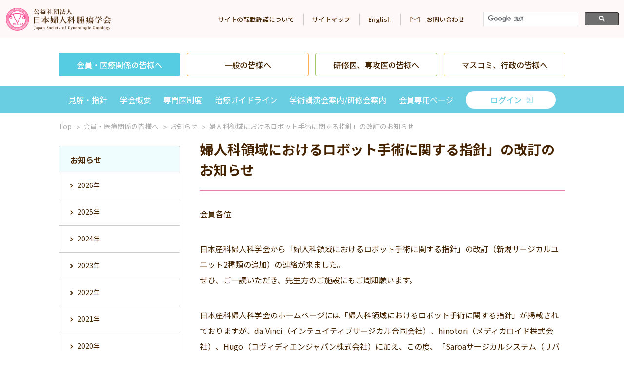

--- FILE ---
content_type: text/html; charset=UTF-8
request_url: https://jsgo.or.jp/entry_member/news/20240117/2547/
body_size: 11153
content:

<!DOCTYPE HTML>
<html lang="ja">

<head>
<!-- Global site tag (gtag.js) - Google Analytics -->
<script async src="https://www.googletagmanager.com/gtag/js?id=G-EBCR613V0L"></script>
<script>
  window.dataLayer = window.dataLayer || [];
  function gtag(){dataLayer.push(arguments);}
  gtag('js', new Date());

  gtag('config', 'G-EBCR613V0L');
</script>
	<meta charset="utf-8">
	<meta name="viewport" content="width=device-width, initial-scale=1, minimum-scale=1, maximum-scale=1, user-scalable=no">
	<meta http-equiv="X-UA-Compatible" content="IE=edge">
	<meta name="format-detection" content="telephone=no">

	<meta name="description" content="">
	<meta name="keywords" content="">

	<!-- ::: OGP :::-->
	<meta property="og:title" content="婦人科領域におけるロボット手術に関する指針」の改訂のお知らせ | 公益社団法人 日本婦人科腫瘍学会">
	<meta property="og:image" content="https://jsgo.or.jp/common/images/ogp.png">
	<meta property="og:type" content="article">
	<meta property="og:description" content="">

	<!-- ::: fonts :::-->
<link rel="preconnect" href="https://fonts.gstatic.com">
<link href="https://fonts.googleapis.com/css2?family=Noto+Sans+JP:wght@400;500;700&family=Noto+Serif+JP:wght@400;500;700&display=swap" rel="stylesheet">

<!-- ::: CSS JS ::: -->
<link rel="stylesheet" href="/common/css/minireset.css">
<link rel="stylesheet" href="/common/css/parts.css?20251027">
<link rel="stylesheet" href="/common/css/style_lv3.css?202206">
<link rel="stylesheet" href="/common/css/form_init.css">
<link rel="stylesheet" href="/common/css/style_adjuster_202205.css">

<!-- ::: JS ::: -->
<script src="/common/js/jquery-3.5.1.min.js"></script>
<script src="/common/js/viewport.js"></script>
<script src="/common/js/bodyScrollLock.js"></script>
<script src="/common/js/common.js"></script>
<script src="/common/js/parts.js?202111"></script>
<script src="/common/js/anchor.js"></script>

	
        	
	<title>婦人科領域におけるロボット手術に関する指針」の改訂のお知らせ | 公益社団法人 日本婦人科腫瘍学会</title>
<meta name='robots' content='max-image-preview:large' />
<link rel="alternate" title="oEmbed (JSON)" type="application/json+oembed" href="https://jsgo.or.jp/wp-json/oembed/1.0/embed?url=https%3A%2F%2Fjsgo.or.jp%2Fentry_member%2Fnews%2F20240117%2F2547%2F" />
<link rel="alternate" title="oEmbed (XML)" type="text/xml+oembed" href="https://jsgo.or.jp/wp-json/oembed/1.0/embed?url=https%3A%2F%2Fjsgo.or.jp%2Fentry_member%2Fnews%2F20240117%2F2547%2F&#038;format=xml" />
<style id='wp-img-auto-sizes-contain-inline-css' type='text/css'>
img:is([sizes=auto i],[sizes^="auto," i]){contain-intrinsic-size:3000px 1500px}
/*# sourceURL=wp-img-auto-sizes-contain-inline-css */
</style>
<link rel='stylesheet' id='wp-customer-reviews-3-frontend-css' href='https://jsgo.or.jp/wp-content/plugins/wp-customer-reviews/css/wp-customer-reviews.css?ver=3.7.7' type='text/css' media='all' />
<style id='wp-emoji-styles-inline-css' type='text/css'>

	img.wp-smiley, img.emoji {
		display: inline !important;
		border: none !important;
		box-shadow: none !important;
		height: 1em !important;
		width: 1em !important;
		margin: 0 0.07em !important;
		vertical-align: -0.1em !important;
		background: none !important;
		padding: 0 !important;
	}
/*# sourceURL=wp-emoji-styles-inline-css */
</style>
<style id='wp-block-library-inline-css' type='text/css'>
:root{--wp-block-synced-color:#7a00df;--wp-block-synced-color--rgb:122,0,223;--wp-bound-block-color:var(--wp-block-synced-color);--wp-editor-canvas-background:#ddd;--wp-admin-theme-color:#007cba;--wp-admin-theme-color--rgb:0,124,186;--wp-admin-theme-color-darker-10:#006ba1;--wp-admin-theme-color-darker-10--rgb:0,107,160.5;--wp-admin-theme-color-darker-20:#005a87;--wp-admin-theme-color-darker-20--rgb:0,90,135;--wp-admin-border-width-focus:2px}@media (min-resolution:192dpi){:root{--wp-admin-border-width-focus:1.5px}}.wp-element-button{cursor:pointer}:root .has-very-light-gray-background-color{background-color:#eee}:root .has-very-dark-gray-background-color{background-color:#313131}:root .has-very-light-gray-color{color:#eee}:root .has-very-dark-gray-color{color:#313131}:root .has-vivid-green-cyan-to-vivid-cyan-blue-gradient-background{background:linear-gradient(135deg,#00d084,#0693e3)}:root .has-purple-crush-gradient-background{background:linear-gradient(135deg,#34e2e4,#4721fb 50%,#ab1dfe)}:root .has-hazy-dawn-gradient-background{background:linear-gradient(135deg,#faaca8,#dad0ec)}:root .has-subdued-olive-gradient-background{background:linear-gradient(135deg,#fafae1,#67a671)}:root .has-atomic-cream-gradient-background{background:linear-gradient(135deg,#fdd79a,#004a59)}:root .has-nightshade-gradient-background{background:linear-gradient(135deg,#330968,#31cdcf)}:root .has-midnight-gradient-background{background:linear-gradient(135deg,#020381,#2874fc)}:root{--wp--preset--font-size--normal:16px;--wp--preset--font-size--huge:42px}.has-regular-font-size{font-size:1em}.has-larger-font-size{font-size:2.625em}.has-normal-font-size{font-size:var(--wp--preset--font-size--normal)}.has-huge-font-size{font-size:var(--wp--preset--font-size--huge)}.has-text-align-center{text-align:center}.has-text-align-left{text-align:left}.has-text-align-right{text-align:right}.has-fit-text{white-space:nowrap!important}#end-resizable-editor-section{display:none}.aligncenter{clear:both}.items-justified-left{justify-content:flex-start}.items-justified-center{justify-content:center}.items-justified-right{justify-content:flex-end}.items-justified-space-between{justify-content:space-between}.screen-reader-text{border:0;clip-path:inset(50%);height:1px;margin:-1px;overflow:hidden;padding:0;position:absolute;width:1px;word-wrap:normal!important}.screen-reader-text:focus{background-color:#ddd;clip-path:none;color:#444;display:block;font-size:1em;height:auto;left:5px;line-height:normal;padding:15px 23px 14px;text-decoration:none;top:5px;width:auto;z-index:100000}html :where(.has-border-color){border-style:solid}html :where([style*=border-top-color]){border-top-style:solid}html :where([style*=border-right-color]){border-right-style:solid}html :where([style*=border-bottom-color]){border-bottom-style:solid}html :where([style*=border-left-color]){border-left-style:solid}html :where([style*=border-width]){border-style:solid}html :where([style*=border-top-width]){border-top-style:solid}html :where([style*=border-right-width]){border-right-style:solid}html :where([style*=border-bottom-width]){border-bottom-style:solid}html :where([style*=border-left-width]){border-left-style:solid}html :where(img[class*=wp-image-]){height:auto;max-width:100%}:where(figure){margin:0 0 1em}html :where(.is-position-sticky){--wp-admin--admin-bar--position-offset:var(--wp-admin--admin-bar--height,0px)}@media screen and (max-width:600px){html :where(.is-position-sticky){--wp-admin--admin-bar--position-offset:0px}}

/*# sourceURL=wp-block-library-inline-css */
</style><style id='global-styles-inline-css' type='text/css'>
:root{--wp--preset--aspect-ratio--square: 1;--wp--preset--aspect-ratio--4-3: 4/3;--wp--preset--aspect-ratio--3-4: 3/4;--wp--preset--aspect-ratio--3-2: 3/2;--wp--preset--aspect-ratio--2-3: 2/3;--wp--preset--aspect-ratio--16-9: 16/9;--wp--preset--aspect-ratio--9-16: 9/16;--wp--preset--color--black: #000000;--wp--preset--color--cyan-bluish-gray: #abb8c3;--wp--preset--color--white: #ffffff;--wp--preset--color--pale-pink: #f78da7;--wp--preset--color--vivid-red: #cf2e2e;--wp--preset--color--luminous-vivid-orange: #ff6900;--wp--preset--color--luminous-vivid-amber: #fcb900;--wp--preset--color--light-green-cyan: #7bdcb5;--wp--preset--color--vivid-green-cyan: #00d084;--wp--preset--color--pale-cyan-blue: #8ed1fc;--wp--preset--color--vivid-cyan-blue: #0693e3;--wp--preset--color--vivid-purple: #9b51e0;--wp--preset--gradient--vivid-cyan-blue-to-vivid-purple: linear-gradient(135deg,rgb(6,147,227) 0%,rgb(155,81,224) 100%);--wp--preset--gradient--light-green-cyan-to-vivid-green-cyan: linear-gradient(135deg,rgb(122,220,180) 0%,rgb(0,208,130) 100%);--wp--preset--gradient--luminous-vivid-amber-to-luminous-vivid-orange: linear-gradient(135deg,rgb(252,185,0) 0%,rgb(255,105,0) 100%);--wp--preset--gradient--luminous-vivid-orange-to-vivid-red: linear-gradient(135deg,rgb(255,105,0) 0%,rgb(207,46,46) 100%);--wp--preset--gradient--very-light-gray-to-cyan-bluish-gray: linear-gradient(135deg,rgb(238,238,238) 0%,rgb(169,184,195) 100%);--wp--preset--gradient--cool-to-warm-spectrum: linear-gradient(135deg,rgb(74,234,220) 0%,rgb(151,120,209) 20%,rgb(207,42,186) 40%,rgb(238,44,130) 60%,rgb(251,105,98) 80%,rgb(254,248,76) 100%);--wp--preset--gradient--blush-light-purple: linear-gradient(135deg,rgb(255,206,236) 0%,rgb(152,150,240) 100%);--wp--preset--gradient--blush-bordeaux: linear-gradient(135deg,rgb(254,205,165) 0%,rgb(254,45,45) 50%,rgb(107,0,62) 100%);--wp--preset--gradient--luminous-dusk: linear-gradient(135deg,rgb(255,203,112) 0%,rgb(199,81,192) 50%,rgb(65,88,208) 100%);--wp--preset--gradient--pale-ocean: linear-gradient(135deg,rgb(255,245,203) 0%,rgb(182,227,212) 50%,rgb(51,167,181) 100%);--wp--preset--gradient--electric-grass: linear-gradient(135deg,rgb(202,248,128) 0%,rgb(113,206,126) 100%);--wp--preset--gradient--midnight: linear-gradient(135deg,rgb(2,3,129) 0%,rgb(40,116,252) 100%);--wp--preset--font-size--small: 13px;--wp--preset--font-size--medium: 20px;--wp--preset--font-size--large: 36px;--wp--preset--font-size--x-large: 42px;--wp--preset--spacing--20: 0.44rem;--wp--preset--spacing--30: 0.67rem;--wp--preset--spacing--40: 1rem;--wp--preset--spacing--50: 1.5rem;--wp--preset--spacing--60: 2.25rem;--wp--preset--spacing--70: 3.38rem;--wp--preset--spacing--80: 5.06rem;--wp--preset--shadow--natural: 6px 6px 9px rgba(0, 0, 0, 0.2);--wp--preset--shadow--deep: 12px 12px 50px rgba(0, 0, 0, 0.4);--wp--preset--shadow--sharp: 6px 6px 0px rgba(0, 0, 0, 0.2);--wp--preset--shadow--outlined: 6px 6px 0px -3px rgb(255, 255, 255), 6px 6px rgb(0, 0, 0);--wp--preset--shadow--crisp: 6px 6px 0px rgb(0, 0, 0);}:where(.is-layout-flex){gap: 0.5em;}:where(.is-layout-grid){gap: 0.5em;}body .is-layout-flex{display: flex;}.is-layout-flex{flex-wrap: wrap;align-items: center;}.is-layout-flex > :is(*, div){margin: 0;}body .is-layout-grid{display: grid;}.is-layout-grid > :is(*, div){margin: 0;}:where(.wp-block-columns.is-layout-flex){gap: 2em;}:where(.wp-block-columns.is-layout-grid){gap: 2em;}:where(.wp-block-post-template.is-layout-flex){gap: 1.25em;}:where(.wp-block-post-template.is-layout-grid){gap: 1.25em;}.has-black-color{color: var(--wp--preset--color--black) !important;}.has-cyan-bluish-gray-color{color: var(--wp--preset--color--cyan-bluish-gray) !important;}.has-white-color{color: var(--wp--preset--color--white) !important;}.has-pale-pink-color{color: var(--wp--preset--color--pale-pink) !important;}.has-vivid-red-color{color: var(--wp--preset--color--vivid-red) !important;}.has-luminous-vivid-orange-color{color: var(--wp--preset--color--luminous-vivid-orange) !important;}.has-luminous-vivid-amber-color{color: var(--wp--preset--color--luminous-vivid-amber) !important;}.has-light-green-cyan-color{color: var(--wp--preset--color--light-green-cyan) !important;}.has-vivid-green-cyan-color{color: var(--wp--preset--color--vivid-green-cyan) !important;}.has-pale-cyan-blue-color{color: var(--wp--preset--color--pale-cyan-blue) !important;}.has-vivid-cyan-blue-color{color: var(--wp--preset--color--vivid-cyan-blue) !important;}.has-vivid-purple-color{color: var(--wp--preset--color--vivid-purple) !important;}.has-black-background-color{background-color: var(--wp--preset--color--black) !important;}.has-cyan-bluish-gray-background-color{background-color: var(--wp--preset--color--cyan-bluish-gray) !important;}.has-white-background-color{background-color: var(--wp--preset--color--white) !important;}.has-pale-pink-background-color{background-color: var(--wp--preset--color--pale-pink) !important;}.has-vivid-red-background-color{background-color: var(--wp--preset--color--vivid-red) !important;}.has-luminous-vivid-orange-background-color{background-color: var(--wp--preset--color--luminous-vivid-orange) !important;}.has-luminous-vivid-amber-background-color{background-color: var(--wp--preset--color--luminous-vivid-amber) !important;}.has-light-green-cyan-background-color{background-color: var(--wp--preset--color--light-green-cyan) !important;}.has-vivid-green-cyan-background-color{background-color: var(--wp--preset--color--vivid-green-cyan) !important;}.has-pale-cyan-blue-background-color{background-color: var(--wp--preset--color--pale-cyan-blue) !important;}.has-vivid-cyan-blue-background-color{background-color: var(--wp--preset--color--vivid-cyan-blue) !important;}.has-vivid-purple-background-color{background-color: var(--wp--preset--color--vivid-purple) !important;}.has-black-border-color{border-color: var(--wp--preset--color--black) !important;}.has-cyan-bluish-gray-border-color{border-color: var(--wp--preset--color--cyan-bluish-gray) !important;}.has-white-border-color{border-color: var(--wp--preset--color--white) !important;}.has-pale-pink-border-color{border-color: var(--wp--preset--color--pale-pink) !important;}.has-vivid-red-border-color{border-color: var(--wp--preset--color--vivid-red) !important;}.has-luminous-vivid-orange-border-color{border-color: var(--wp--preset--color--luminous-vivid-orange) !important;}.has-luminous-vivid-amber-border-color{border-color: var(--wp--preset--color--luminous-vivid-amber) !important;}.has-light-green-cyan-border-color{border-color: var(--wp--preset--color--light-green-cyan) !important;}.has-vivid-green-cyan-border-color{border-color: var(--wp--preset--color--vivid-green-cyan) !important;}.has-pale-cyan-blue-border-color{border-color: var(--wp--preset--color--pale-cyan-blue) !important;}.has-vivid-cyan-blue-border-color{border-color: var(--wp--preset--color--vivid-cyan-blue) !important;}.has-vivid-purple-border-color{border-color: var(--wp--preset--color--vivid-purple) !important;}.has-vivid-cyan-blue-to-vivid-purple-gradient-background{background: var(--wp--preset--gradient--vivid-cyan-blue-to-vivid-purple) !important;}.has-light-green-cyan-to-vivid-green-cyan-gradient-background{background: var(--wp--preset--gradient--light-green-cyan-to-vivid-green-cyan) !important;}.has-luminous-vivid-amber-to-luminous-vivid-orange-gradient-background{background: var(--wp--preset--gradient--luminous-vivid-amber-to-luminous-vivid-orange) !important;}.has-luminous-vivid-orange-to-vivid-red-gradient-background{background: var(--wp--preset--gradient--luminous-vivid-orange-to-vivid-red) !important;}.has-very-light-gray-to-cyan-bluish-gray-gradient-background{background: var(--wp--preset--gradient--very-light-gray-to-cyan-bluish-gray) !important;}.has-cool-to-warm-spectrum-gradient-background{background: var(--wp--preset--gradient--cool-to-warm-spectrum) !important;}.has-blush-light-purple-gradient-background{background: var(--wp--preset--gradient--blush-light-purple) !important;}.has-blush-bordeaux-gradient-background{background: var(--wp--preset--gradient--blush-bordeaux) !important;}.has-luminous-dusk-gradient-background{background: var(--wp--preset--gradient--luminous-dusk) !important;}.has-pale-ocean-gradient-background{background: var(--wp--preset--gradient--pale-ocean) !important;}.has-electric-grass-gradient-background{background: var(--wp--preset--gradient--electric-grass) !important;}.has-midnight-gradient-background{background: var(--wp--preset--gradient--midnight) !important;}.has-small-font-size{font-size: var(--wp--preset--font-size--small) !important;}.has-medium-font-size{font-size: var(--wp--preset--font-size--medium) !important;}.has-large-font-size{font-size: var(--wp--preset--font-size--large) !important;}.has-x-large-font-size{font-size: var(--wp--preset--font-size--x-large) !important;}
/*# sourceURL=global-styles-inline-css */
</style>

<style id='classic-theme-styles-inline-css' type='text/css'>
/*! This file is auto-generated */
.wp-block-button__link{color:#fff;background-color:#32373c;border-radius:9999px;box-shadow:none;text-decoration:none;padding:calc(.667em + 2px) calc(1.333em + 2px);font-size:1.125em}.wp-block-file__button{background:#32373c;color:#fff;text-decoration:none}
/*# sourceURL=/wp-includes/css/classic-themes.min.css */
</style>
<script type="text/javascript" src="https://jsgo.or.jp/wp-includes/js/jquery/jquery.min.js?ver=3.7.1" id="jquery-core-js"></script>
<script type="text/javascript" src="https://jsgo.or.jp/wp-includes/js/jquery/jquery-migrate.min.js?ver=3.4.1" id="jquery-migrate-js"></script>
<script type="text/javascript" src="https://jsgo.or.jp/wp-content/plugins/wp-customer-reviews/js/wp-customer-reviews.js?ver=3.7.7" id="wp-customer-reviews-3-frontend-js"></script>
<link rel="EditURI" type="application/rsd+xml" title="RSD" href="https://jsgo.or.jp/xmlrpc.php?rsd" />
<link rel="canonical" href="https://jsgo.or.jp/entry_member/news/20240117/2547/" />
<link rel='shortlink' href='https://jsgo.or.jp/?p=2547' />
	<style>
		/* PDF を埋め込んだ iframe や embed 要素を制限 */
		iframe[src*="pubcom2025_index.pdf"],
		embed[src*="pubcom2025_index.pdf"],
		object[data*="pubcom2025_index.pdf"] {
			pointer-events: none;
			user-select: none;
		}

		/* 印刷時に非表示 */
		@media print {

			iframe[src*="pubcom2025_index.pdf"],
			embed[src*="pubcom2025_index.pdf"],
			object[data*="pubcom2025_index.pdf"] {
				display: none !important;
			}
		}
	</style>
</head>
<body id="" class="">
	<!-- ::: Head ::: -->
<header class="ly_header js_header">
    <nav class="bl_nav">
        <div class="bl_nav__inner">
            <h1 class="bl_nav_logo_wrapper">
                <a href="/" class="bl_nav_logo">
                    <img src="/common/images/lv3/logo_01.png" alt="公益社団法人 日本婦人科腫瘍学会　Japan Society of Gynecologic Oncology" class="bl_nav_logo_image">
                </a>
            </h1>

            <div class="bl_nav_list_wrapper">
                <div class="bl_nav_list_wrapper_inner">
                    <div class="gNav_SP_Wrapper spBlock js_gNavSP">
                        <script async src="https://cse.google.com/cse.js?cx=74583ec84694abd1d"></script>
                        <div class="gcse-search"></div>
                         <!-- lv_3_1-->
                         <ul class="bl_nav_list bl_nav_list__lg gNav_SP_1">
                                                          <li class="bl_nav_item"><a href="/committee/" class="bl_nav_link bl_nav_link__login">ログイン</a></li>
                                                          <li class="bl_nav_item"><a href="/committee/" class="bl_nav_link">会員専用ページ</a></li>
                             <li class="bl_nav_item"><a href="/committee/onlinejournal/" class="bl_nav_link">オンラインジャーナル</a></li>
                             <li class="bl_nav_item"><a href="/outline/" class="bl_nav_link">学会概要</a></li>
                             <li class="bl_nav_item"><a href="https://jesgo.jp/" class="bl_nav_link" target="_blank">婦人科悪性腫瘍総合入力システム</a></li>
                             <li class="bl_nav_item"><a href="/international_conferences/" class="bl_nav_link">国際学会案内</a></li>
                             <li class="bl_nav_item"><a href="/admission/" class="bl_nav_link">入会案内</a></li>
                             <li class="bl_nav_item"><a href="/opinion/" class="bl_nav_link">見解・指針</a></li>
                             <li class="bl_nav_item"><a href="/report/" class="bl_nav_link">各種届出</a></li>
                             <li class="bl_nav_item"><a href="/hpvqa/index.html" class="bl_nav_link">Q&A</a></li>
                             <li class="bl_nav_item"><a href="/meeting/" class="bl_nav_link">学術講演会案内/研修会案内</a></li>
                             <li class="bl_nav_item"><a href="/specialist/" class="bl_nav_link">専門医制度</a></li>
                             <li class="bl_nav_item"><a href="/guideline/" class="bl_nav_link">治療ガイドライン</a></li>
                             <li class="bl_nav_item"><a href="/treatise/" class="bl_nav_link">学会誌への投稿</a></li>
                             <li class="bl_nav_item"><a href="/grant/" class="bl_nav_link">研究助成事業</a></li>
                             <li class="bl_nav_item"><a href="/animationlist/" class="bl_nav_link">患者さん向け動画アニメーション</a></li>
                             <li class="bl_nav_item"><a href="https://jsgo.or.jp/entry_member/news/20250523/3396/" class="bl_nav_link bl_nav_link__last">WEBセミナー</a></li>
                             <li class="bl_nav_item"><a href="/public_notice/" class="bl_nav_link">公告</a></li>
                             <li class="bl_nav_item"><a href="/topics/index01.html" class="bl_nav_link">腫瘍研究の利益相反に関する<br>JSGO指針</a></li>
                         </ul>
                         <!-- lv_3_1-->

                         <!-- lv_3_2-->
                         <ul class="bl_nav_list bl_nav_list__lg gNav_SP_2">
                             <li class="bl_nav_item"><a href="/opinion/" class="bl_nav_link">見解・指針</a></li>
                             <li class="bl_nav_item"><a href="/animationlist/" class="bl_nav_link">動画アニメで婦人科がんのことを知ろう</a></li>
                             <li class="bl_nav_item"><a href="/outline/" class="bl_nav_link">学会概要</a></li>
                             <li class="bl_nav_item"><a href="/hpvqa/index.html" class="bl_nav_link">HPVワクチン Q&A</a></li>
                             <li class="bl_nav_item"><a href="/specialist/" class="bl_nav_link">専門医制度</a></li>
                             <li class="bl_nav_item"><a href="/public/" class="bl_nav_link">市民の皆さま</a></li>
                             <li class="bl_nav_item"><a href="/public_notice/" class="bl_nav_link">公告</a></li>
                             <li class="bl_nav_item"><a href="/covid19qa/general.html" class="bl_nav_link">Covid19＆婦人科がん Q&A</a></li>
                         </ul>
                         <!-- lv_3_2-->

                         <!-- lv_3_3-->
                         <ul class="bl_nav_list bl_nav_list__lg gNav_SP_3">
                                                          <li class="bl_nav_item"><a href="/committee/" class="bl_nav_link bl_nav_link__login">ログイン</a></li>
                                                          <li class="bl_nav_item"><a href="/committee/" class="bl_nav_link">会員専用ページ</a></li>
                             <li class="bl_nav_item"><a href="/opinion/" class="bl_nav_link">見解・指針</a></li>
							 <li class="bl_nav_item"><a href="/outline/" class="bl_nav_link">学会概要</a></li>
							 <li class="bl_nav_item"><a href="https://jsgo.or.jp/entry_member/news/20250523/3396/" class="bl_nav_link bl_nav_link__last">WEBセミナー</a></li>
							 <li class="bl_nav_item"><a href="/public_notice/" class="bl_nav_link">公告</a></li>
							 <li class="bl_nav_item"><a href="/admission/" class="bl_nav_link">入会案内</a></li>
							 <li class="bl_nav_item"><a href="/report/" class="bl_nav_link">各種届出</a></li>
							 <li class="bl_nav_item"><a href="/meeting/" class="bl_nav_link">学術講演会案内/研修会案内</a></li>
							 <li class="bl_nav_item"><a href="/specialist/" class="bl_nav_link">専門医制度</a></li>
							 <li class="bl_nav_item"><a href="/guideline/" class="bl_nav_link">治療ガイドライン</a></li>
							 <li class="bl_nav_item"><a href="/treatise/" class="bl_nav_link">学会誌への投稿</a></li>
							 <li class="bl_nav_item"><a href="/grant/" class="bl_nav_link">研究助成事業</a></li>
							 <li class="bl_nav_item"><a href="/topics/index01.html" class="bl_nav_link bl_nav_link__last">腫瘍研究の利益相反に関する<br>JSGO指針</a></li>
                             <li class="bl_nav_item"><a href="/topics/index03.html" class="bl_nav_link">がん治療認定および更新について</a></li>
                         </ul>
                         <!-- lv_3_3-->

                         <!-- lv_3_4-->
                         <ul class="bl_nav_list bl_nav_list__lg gNav_SP_4">
                             <li class="bl_nav_item"><a href="/opinion/" class="bl_nav_link">見解・指針</a></li>
                             <li class="bl_nav_item"><a href="/outline/" class="bl_nav_link">学会概要</a></li>
                             <li class="bl_nav_item"><a href="/public_notice/" class="bl_nav_link">公告</a></li>
                             <li class="bl_nav_item"><a href="/specialist/" class="bl_nav_link">専門医制度</a></li>
                             <li class="bl_nav_item"><a href="/public/" class="bl_nav_link">市民の皆さま</a></li>
                         </ul>
                         <!-- lv_3_4-->

                         <div>
                             <ul class="bl_nav_list2">
                                 <li class="bl_nav_item2 bl_nav_item2__1"><a href="/entry_member/" class="bl_nav_link2">会員・医療関係の皆様へ</a></li>
                                 <li class="bl_nav_item2 bl_nav_item2__2"><a href="/entry_general/" class="bl_nav_link2">一般の皆様へ</a></li>
                                 <li class="bl_nav_item2 bl_nav_item2__3"><a href="/entry_intern/" class="bl_nav_link2">研修医、専攻医の皆様へ</a></li>
                                 <li class="bl_nav_item2 bl_nav_item2__4"><a href="/entry_media_and_administration/" class="bl_nav_link2">マスコミ、行政の皆様へ</a></li>
                             </ul>
                         </div>
                    </div>

                    <ul class="bl_nav_list">
                        <li class="bl_nav_item"><a href="/outline/copyrights.html" class="bl_nav_link">サイトの転載許諾について</a></li>
                        <li class="bl_nav_item"><a href="/sitemap/" class="bl_nav_link">サイトマップ</a></li>
                        <li class="bl_nav_item"><a href="/en/" class="bl_nav_link">English</a></li>
                        <li class="bl_nav_item"><a href="/form/contact" class="bl_nav_link bl_nav_link__last"><span class="bl_nav_link__icon">お問い合わせ</span></a></li>
                        <li class="bl_nav_item pcBlock"><script async src="https://cse.google.com/cse.js?cx=74583ec84694abd1d"></script>
                            <div class="gcse-search"></div>
                        </li>
                    </ul>
                </div>
            </div>

            <div class="bl_btn_wrapper spBlock">
                <a href="" class="bl_nav_btnHamburger js_nav_btnHamburger">
                    <span class="top"></span>
                    <span class="middle"></span>
                    <span class="bottom"></span>
                </a>
            </div>
        </div>
    </nav>
</header>
<!-- ::: /Head ::: -->

	<div class="ly_flexWrap">
		
<!-- ::: Head ::: -->
<div class="ly_flexWrap_head">
    <div class="ly_flexWrap_head_inner">
        <div class="gNav_PC_Wrapper pcBlock js_gNavPC">

            <div class="bl_lNav2">
                 <ul class="bl_lNav2_list">
                     <li class="bl_lNav2_item bl_lNav2_item__1"><a href="/entry_member/" class="bl_lNav2_link">会員・医療関係の皆様へ</a></li>
                     <li class="bl_lNav2_item bl_lNav2_item__2"><a href="/entry_general/" class="bl_lNav2_link">一般の皆様へ</a></li>
                     <li class="bl_lNav2_item bl_lNav2_item__3"><a href="/entry_intern/" class="bl_lNav2_link">研修医、専攻医の皆様へ</a></li>
                     <li class="bl_lNav2_item bl_lNav2_item__4"><a href="/entry_media_and_administration/" class="bl_lNav2_link">マスコミ、行政の皆様へ</a></li>
                 </ul>
             </div>

             <!-- lv_3_1-->
             <div class="bl_lNav3 gNav_PC_1">
                 <ul class="bl_lNav3_list">
                     <li class="bl_lNav3_item"><a href="/opinion/" class="bl_lNav3_link">見解・指針</a></li>
                     <li class="bl_lNav3_item"><a href="/outline/" class="bl_lNav3_link">学会概要</a></li>
                     <li class="bl_lNav3_item"><a href="/specialist/" class="bl_lNav3_link">専門医制度</a></li>
                     <li class="bl_lNav3_item"><a href="/guideline/" class="bl_lNav3_link">治療ガイドライン</a></li>
                     <li class="bl_lNav3_item"><a href="/meeting/" class="bl_lNav3_link">学術講演会案内/研修会案内</a></li>
                     <li class="bl_lNav3_item"><a href="/committee/" class="bl_lNav3_link">会員専用ページ</a></li>
                                          <li class="bl_lNav3_item"><a href="/committee/" class="bl_lNav3_link bl_lNav3_link__login">ログイン</a></li>
                                      </ul>
             </div>
             <!-- lv_3_1-->

             <!-- lv_3_2-->
             <div class="bl_lNav3 gNav_PC_2">
                 <ul class="bl_lNav3_list">
                     <li class="bl_lNav3_item"><a href="/opinion/" class="bl_lNav3_link">見解・指針</a></li>
                     <li class="bl_lNav3_item"><a href="/animationlist/" class="bl_lNav3_link">動画アニメで婦人科がんのことを知ろう</a></li>
                     <li class="bl_lNav3_item"><a href="/outline/" class="bl_lNav3_link">学会概要</a></li>
                     <li class="bl_lNav3_item"><a href="/hpvqa/index.html" class="bl_lNav3_link">HPVワクチン Q&A</a></li>
                     <li class="bl_lNav3_item"><a href="/specialist/" class="bl_lNav3_link">専門医制度</a></li>
                     <li class="bl_lNav3_item"><a href="/public/" class="bl_lNav3_link">市民の皆さま</a></li>
                     <li class="bl_lNav3_item"><a href="/public_notice/" class="bl_lNav3_link">公告</a></li>
                     <li class="bl_lNav3_item"><a href="/covid19qa/general.html" class="bl_lNav3_link">Covid19＆婦人科がん Q&A</a></li>
                 </ul>
             </div>
             <!-- lv_3_2-->

             <!-- lv_3_3-->
             <div class="bl_lNav3 gNav_PC_3">
                 <ul class="bl_lNav3_list">
                     <li class="bl_lNav3_item"><a href="/opinion/" class="bl_lNav3_link">見解・指針</a></li>
                     <li class="bl_lNav3_item"><a href="/outline/" class="bl_lNav3_link">学会概要</a></li>
                     <li class="bl_lNav3_item"><a href="/specialist/" class="bl_lNav3_link">専門医制度</a></li>
                     <li class="bl_lNav3_item"><a href="/guideline/" class="bl_lNav3_link">治療ガイドライン</a></li>
                     <li class="bl_lNav3_item"><a href="/meeting/" class="bl_lNav3_link">学術講演会案内/研修会案内</a></li>
                     <li class="bl_lNav3_item"><a href="/committee/" class="bl_lNav3_link">会員専用ページ</a></li>
                                          <li class="bl_lNav3_item"><a href="/committee/" class="bl_lNav3_link bl_lNav3_link__login">ログイン</a></li>
                                      </ul>
             </div>
             <!-- lv_3_3-->

             <!-- lv_3_4-->
             <div class="bl_lNav3 gNav_PC_4">
                 <ul class="bl_lNav3_list">
                     <li class="bl_lNav3_item"><a href="/opinion/" class="bl_lNav3_link">見解・指針</a></li>
                     <li class="bl_lNav3_item"><a href="/outline/" class="bl_lNav3_link">学会概要</a></li>
                     <li class="bl_lNav3_item"><a href="/public_notice/" class="bl_lNav3_link">公告</a></li>
                     <li class="bl_lNav3_item"><a href="/specialist/" class="bl_lNav3_link">専門医制度</a></li>
                     <li class="bl_lNav3_item"><a href="/public/" class="bl_lNav3_link">市民の皆さま</a></li>
                 </ul>
             </div>
             <!-- lv_3_4-->
        </div>
    </div>
</div>
<!-- ::: /Head ::: -->

<!--ぱんくずリスト-->
<div class="bl_breadCrumb">
	<div class="bl_breadCrumb_inner">
		<ul>
			<li><a href="/">Top</a></li>
			<li><a href="/entry_member/">会員・医療関係の皆様へ</a></li>
			<li><a href="/entry_member/news/">お知らせ</a></li>
			<li><span>婦人科領域におけるロボット手術に関する指針」の改訂のお知らせ</span></li>
		</ul>
	</div>
</div>
<!--ぱんくずリスト-->

<div class="ly_flexWrap_inner ly_flexWrap_inner__rv">

	<main class="ly_main pdAdjust bl_news_content">
			<h1 class="md_ttl_lv1">婦人科領域におけるロボット手術に関する指針」の改訂のお知らせ</h1>

<div class="md_text_def md_text_normal md_text_def__lgt">
	<p>会員各位</p>
<p>日本産科婦人科学会から「婦人科領域におけるロボット手術に関する指針」の改訂（新規サージカルユニット2種類の追加）の連絡が来ました。<br />
ぜひ、ご一読いただき、先生方のご施設にもご周知願います。</p>
<p>日本産科婦人科学会のホームページには「婦人科領域におけるロボット手術に関する指針」が掲載されておりますが、da Vinci（インテュイティブサージカル合同会社）、hinotori（メディカロイド株式会社）、Hugo（コヴィディエンジャパン株式会社）に加え、この度、「Saroaサージカルシステム（リバーフィールド株式会社）」、「ANSURサージカルユニット（朝日サージカルロボティクス株式会社）」の2つを追加する内容の改訂を行いました。指針につきましては、日本産科婦人科学会ホームページ内「婦人科領域におけるロボット手術に関する指針」の改訂について<br />
<a href="https://www.jsog.or.jp/modules/committee/index.php?content_id=246">https://www.jsog.or.jp/modules/committee/index.php?content_id=246</a><br />
に掲示しておりますことをご案内させていただきます。</p>
<p>公益社団法人日本産科婦人科学会<br />
婦人科腫瘍委員会委員長 川名　敬</p>
<p>&nbsp;</p>
</div>
<!-- /.md_text_def -->
		</main>

		<!--サイドナビ-->
<aside class="ly_sideNav">
		<div class="bl_sideNav">
			<h3 class="bl_sideNav_ttl">お知らせ</h3>
			<ul class="bl_sideNav_list">
									<li class="bl_sideNav_item"><a href="https://jsgo.or.jp/entry_member/news/2026/" class="bl_sideNav_link bl_sideNav_link__arrow">2026年</a></li>
									<li class="bl_sideNav_item"><a href="https://jsgo.or.jp/entry_member/news/2025/" class="bl_sideNav_link bl_sideNav_link__arrow">2025年</a></li>
									<li class="bl_sideNav_item"><a href="https://jsgo.or.jp/entry_member/news/2024/" class="bl_sideNav_link bl_sideNav_link__arrow">2024年</a></li>
									<li class="bl_sideNav_item"><a href="https://jsgo.or.jp/entry_member/news/2023/" class="bl_sideNav_link bl_sideNav_link__arrow">2023年</a></li>
									<li class="bl_sideNav_item"><a href="https://jsgo.or.jp/entry_member/news/2022/" class="bl_sideNav_link bl_sideNav_link__arrow">2022年</a></li>
									<li class="bl_sideNav_item"><a href="https://jsgo.or.jp/entry_member/news/2021/" class="bl_sideNav_link bl_sideNav_link__arrow">2021年</a></li>
									<li class="bl_sideNav_item"><a href="https://jsgo.or.jp/entry_member/news/2020/" class="bl_sideNav_link bl_sideNav_link__arrow">2020年</a></li>
							</ul>
		</div>
	</aside>
	<!--サイドナビ-->

<a href="#" class="el_pageTop js_pageTop">TOPへ</a>

</div>
<!-- /.ly_flexWrap_inner -->

	</div>
	<!-- /.ly_flexWrap -->

	<!-- ::: Foot ::: -->
<footer class="ly_cmn_footer2">
    <div class="ly_cmn_footer2_inner">
        <div class="footerNav_Wrapper pcBlock js_footerNav">

            <!-- lv_3_1-->
             <div class="ly_cmn_footer2_nav footerNav_1">
                 <div class="ly_cmn_footer2_nav_inner">
                     <ul>
                        <li><a href="/committee/onlinejournal/"><span>オンラインジャーナル</span></a></li>
                        <li><a href="https://jesgo.jp/" target="_blank"><span>婦人科悪性腫瘍総合入力システム</span></a></li>
                        <li><a href="/international_conferences/"><span>国際学会案内</span></a></li>
                        <li><a href="/admission/"><span>入会案内</span></a></li>
                    </ul>
                    <ul>
                        <li><a href="/report/"><span>各種届出</span></a></li>
                        <li><a href="/hpvqa/"><span>Q&A</span></a></li>
                        <li><a href="/treatise/"><span>学会誌への投稿</span></a></li>
                        <li><a href="/grant/"><span>研究助成事業</span></a></li>
                    </ul>
                    <ul>
                        <li><a href="/animationlist/"><span>患者さん向け動画アニメーション</span></a></li>
                        <li><a href="https://jsgo.or.jp/entry_member/news/20250918/3785/"><span>WEBセミナー</span></a></li>
                        <li><a href="/public_notice/"><span>公告</span></a></li>
                        <li><a href="/topics/index01.html"><span>腫瘍研究の利益相反に関するJSGO指針</span></a></li>
                    </ul>
                 </div>
             </div>
             <!-- lv_3_1-->

             <!-- lv_3_2-->
             <div class="ly_cmn_footer2_nav footerNav_2">
                 <div class="ly_cmn_footer2_nav_inner">
<!--                     <ul>-->
<!--                         <li><a href="/public_notice/"><span>公告</span></a></li>-->
<!--                         <li><a href="/admission/"><span>入会案内</span></a></li>-->
<!--                         <li><a href="/report/"><span>各種届出</span></a></li>-->
<!--                         <li><a href="/treatise/"><span>学会誌への投稿</span></a></li>-->
<!--                     </ul>-->
<!--                     <ul>-->
<!--                         <li><a href="/topics/index03.html"><span>がん治療認定および更新について</span></a></li>-->
<!--                         <li><a href="/topics/index01.html"><span>腫瘍研究の利益相反に関するJSGO指針</span></a></li>-->
<!--                     </ul>-->
                 </div>
             </div>
             <!-- lv_3_2-->

             <!-- lv_3_3-->
             <div class="ly_cmn_footer2_nav footerNav_3">
                 <div class="ly_cmn_footer2_nav_inner">
                     <ul>
                         <li><a href="/public_notice/"><span>公告</span></a></li>
                         <li><a href="/admission/"><span>入会案内</span></a></li>
                         <li><a href="/report/"><span>各種届出</span></a></li>
                         <li><a href="/treatise/"><span>学会誌への投稿</span></a></li>
                     </ul>
                     <ul>
                         <li><a href="/topics/index03.html"><span>がん治療認定および更新について</span></a></li>
                         <li><a href="/topics/index01.html"><span>腫瘍研究の利益相反に関するJSGO指針</span></a></li>
                         <li><a href="https://jsgo.or.jp/entry_member/news/20250918/3785/"><span>WEBセミナー</span></a></li>
                     </ul>
                 </div>
             </div>
             <!-- lv_3_3-->

             <!-- lv_3_4-->
             <div class="ly_cmn_footer2_nav footerNav_4">
                 <div class="ly_cmn_footer2_nav_inner">
<!--                     <ul>-->
<!--                         <li><a href="/public_notice/"><span>公告</span></a></li>-->
<!--                         <li><a href="/admission/"><span>入会案内</span></a></li>-->
<!--                         <li><a href="/report/"><span>各種届出</span></a></li>-->
<!--                         <li><a href="/treatise/"><span>学会誌への投稿</span></a></li>-->
<!--                     </ul>-->
<!--                     <ul>-->
<!--                         <li><a href="/topics/index03.html"><span>がん治療認定および更新について</span></a></li>-->
<!--                         <li><a href="/topics/index01.html"><span>腫瘍研究の利益相反に関するJSGO指針</span></a></li>-->
<!--                     </ul>-->
                 </div>
             </div>
             <!-- lv_3_4-->

        </div>

        <div class="bl_cmn_footer2_head">
            <a href="/" class="bl_cmn_footer2_logo">
                <img src="/common/images/lv3/logo_01.png" alt="公益社団法人 日本婦人科腫瘍学会　Japan Society of Gynecologic Oncology">
            </a>
            <!-- lv_3_1-->
               <div class="bl_cmn_footer2_info js_footerNav">
                <p class="bl_cmn_footer2_info_text">〒102-0083</p>
                <p class="bl_cmn_footer2_info_text bl_cmn_footer2_info_text__mgb">東京都千代田区麹町4-7麹町パークサイドビル402</p>
                    <p class="bl_cmn_footer2_info_text footerNav_1">
                        <span class="bl_cmn_footer2_info_text_inner">TEL：<a href="tel:0332881033" class="bl_cmn_footer2_info_text_link">03-3288-1033</a></span>
                        <span class="bl_cmn_footer2_info_text_inner">FAX：03-5275-1192</span>
                         <span class="bl_cmn_footer2_info_text_inner">（業務時間：平日10:00～17:00）</span>
                    </p>
                </div>
            </div>
        <div class="bl_cmn_footer2_body">
            <div class="bl_cmn_footer2_body_inner">
                <div class="bl_cmn_footer2_body_linkBox">
                    <a href="/privacypolicy/" class="bl_cmn_footer2_body_link">プライバシーポリシー</a>
                    <a href="/site/" class="bl_cmn_footer2_body_link">このサイトについて</a>
                </div>
                <small class="bl_copy">Copyright(C) The Japan Society of Gynecologic Oncology<br class="spBlock"> All Rights Reserved.</small>
            </div>
        </div>
    </div>
</footer>
<div class="el_overlay js_overlay"></div>
<!-- ::: /Foot ::: -->

	<script type="speculationrules">
{"prefetch":[{"source":"document","where":{"and":[{"href_matches":"/*"},{"not":{"href_matches":["/wp-*.php","/wp-admin/*","/wp-content/uploads/*","/wp-content/*","/wp-content/plugins/*","/wp-content/themes/jsgo2021/*","/*\\?(.+)"]}},{"not":{"selector_matches":"a[rel~=\"nofollow\"]"}},{"not":{"selector_matches":".no-prefetch, .no-prefetch a"}}]},"eagerness":"conservative"}]}
</script>
	<script>
		document.addEventListener('DOMContentLoaded', function() {
			let pdfLinks = document.querySelectorAll("a[href*='pubcom2025_index.pdf']");

			pdfLinks.forEach(link => {
				// 右クリックメニューを無効化
				link.addEventListener('contextmenu', function(event) {
					event.preventDefault();
					alert('このPDFはダウンロード禁止です。');
				});

				// Ctrl + S や Ctrl + P を防ぐ
				document.addEventListener('keydown', function(event) {
					if (event.ctrlKey && (event.key === 's' || event.key === 'p')) {
						event.preventDefault();
						alert('このPDFはダウンロード・印刷禁止です。');
					}
				});
			});
		});
	</script>
<script id="wp-emoji-settings" type="application/json">
{"baseUrl":"https://s.w.org/images/core/emoji/17.0.2/72x72/","ext":".png","svgUrl":"https://s.w.org/images/core/emoji/17.0.2/svg/","svgExt":".svg","source":{"concatemoji":"https://jsgo.or.jp/wp-includes/js/wp-emoji-release.min.js?ver=6.9"}}
</script>
<script type="module">
/* <![CDATA[ */
/*! This file is auto-generated */
const a=JSON.parse(document.getElementById("wp-emoji-settings").textContent),o=(window._wpemojiSettings=a,"wpEmojiSettingsSupports"),s=["flag","emoji"];function i(e){try{var t={supportTests:e,timestamp:(new Date).valueOf()};sessionStorage.setItem(o,JSON.stringify(t))}catch(e){}}function c(e,t,n){e.clearRect(0,0,e.canvas.width,e.canvas.height),e.fillText(t,0,0);t=new Uint32Array(e.getImageData(0,0,e.canvas.width,e.canvas.height).data);e.clearRect(0,0,e.canvas.width,e.canvas.height),e.fillText(n,0,0);const a=new Uint32Array(e.getImageData(0,0,e.canvas.width,e.canvas.height).data);return t.every((e,t)=>e===a[t])}function p(e,t){e.clearRect(0,0,e.canvas.width,e.canvas.height),e.fillText(t,0,0);var n=e.getImageData(16,16,1,1);for(let e=0;e<n.data.length;e++)if(0!==n.data[e])return!1;return!0}function u(e,t,n,a){switch(t){case"flag":return n(e,"\ud83c\udff3\ufe0f\u200d\u26a7\ufe0f","\ud83c\udff3\ufe0f\u200b\u26a7\ufe0f")?!1:!n(e,"\ud83c\udde8\ud83c\uddf6","\ud83c\udde8\u200b\ud83c\uddf6")&&!n(e,"\ud83c\udff4\udb40\udc67\udb40\udc62\udb40\udc65\udb40\udc6e\udb40\udc67\udb40\udc7f","\ud83c\udff4\u200b\udb40\udc67\u200b\udb40\udc62\u200b\udb40\udc65\u200b\udb40\udc6e\u200b\udb40\udc67\u200b\udb40\udc7f");case"emoji":return!a(e,"\ud83e\u1fac8")}return!1}function f(e,t,n,a){let r;const o=(r="undefined"!=typeof WorkerGlobalScope&&self instanceof WorkerGlobalScope?new OffscreenCanvas(300,150):document.createElement("canvas")).getContext("2d",{willReadFrequently:!0}),s=(o.textBaseline="top",o.font="600 32px Arial",{});return e.forEach(e=>{s[e]=t(o,e,n,a)}),s}function r(e){var t=document.createElement("script");t.src=e,t.defer=!0,document.head.appendChild(t)}a.supports={everything:!0,everythingExceptFlag:!0},new Promise(t=>{let n=function(){try{var e=JSON.parse(sessionStorage.getItem(o));if("object"==typeof e&&"number"==typeof e.timestamp&&(new Date).valueOf()<e.timestamp+604800&&"object"==typeof e.supportTests)return e.supportTests}catch(e){}return null}();if(!n){if("undefined"!=typeof Worker&&"undefined"!=typeof OffscreenCanvas&&"undefined"!=typeof URL&&URL.createObjectURL&&"undefined"!=typeof Blob)try{var e="postMessage("+f.toString()+"("+[JSON.stringify(s),u.toString(),c.toString(),p.toString()].join(",")+"));",a=new Blob([e],{type:"text/javascript"});const r=new Worker(URL.createObjectURL(a),{name:"wpTestEmojiSupports"});return void(r.onmessage=e=>{i(n=e.data),r.terminate(),t(n)})}catch(e){}i(n=f(s,u,c,p))}t(n)}).then(e=>{for(const n in e)a.supports[n]=e[n],a.supports.everything=a.supports.everything&&a.supports[n],"flag"!==n&&(a.supports.everythingExceptFlag=a.supports.everythingExceptFlag&&a.supports[n]);var t;a.supports.everythingExceptFlag=a.supports.everythingExceptFlag&&!a.supports.flag,a.supports.everything||((t=a.source||{}).concatemoji?r(t.concatemoji):t.wpemoji&&t.twemoji&&(r(t.twemoji),r(t.wpemoji)))});
//# sourceURL=https://jsgo.or.jp/wp-includes/js/wp-emoji-loader.min.js
/* ]]> */
</script>
</body>
</html>


--- FILE ---
content_type: text/css
request_url: https://jsgo.or.jp/common/css/style_adjuster_202205.css
body_size: -84
content:
@charset "UTF-8";

.bl_sideNav .bl_sideNav_ttl_adjuster{
    border-top: none;
    border-radius: unset;
}


--- FILE ---
content_type: application/x-javascript
request_url: https://jsgo.or.jp/common/js/parts.js?202111
body_size: 1409
content:
/**
 * body fadeIn
 *
 */
$(window).on('load', function () {
    $('body').animate({
        opacity: 1
    }, 300);
});
/**
 * reload breakpoint
 *
 */
if(window.isPC) {
  const breakPoint01 = 1041;
  const breakPoint02 = 1040;
  let resizeFlag01;
  let resizeFlag02;

  window.addEventListener('load', function () {
    if (breakPoint01 < window.innerWidth) {
      resizeFlag01 = false;
    } else {
      resizeFlag01 = true;
    }
    resizeWindow01();
  }, false);

  window.addEventListener('load', function () {
    if (breakPoint02 > window.innerWidth) {
      resizeFlag02 = false;
    } else {
      resizeFlag02 = true;
    }
    resizeWindow02();
  }, false);

  const resizeWindow01 = function () {
    window.addEventListener('resize', function () {
      if (breakPoint01 < window.innerWidth && resizeFlag01) {
        window.location.reload();
        resizeFlag01 = false;
      } else if (breakPoint01 >= window.innerWidth && !(resizeFlag01)) {
        resizeFlag01 = true;
      }
    }, false);
  }

  const resizeWindow02 = function () {
    window.addEventListener('resize', function () {
      if (breakPoint02 > window.innerWidth && resizeFlag02) {
        window.location.reload();
        resizeFlag02 = false;
      } else if (breakPoint01 <= window.innerWidth && !(resizeFlag02)) {
        resizeFlag02 = true;
      }
    }, false);
  }
}

/**
 * toggle menu
 *
 */
var $window = $(window);
var $nav = $(".bl_nav");
var $headerTop = $(".js_header");

function scroll_control(event) {
    event.preventDefault();
}

function no_scroll() {
    document.addEventListener("mousewheel", scroll_control, {
        passive: false,
    });
    document.addEventListener("touchmove", scroll_control, {
        passive: false,
    });
}

function return_scroll() {
    document.removeEventListener("mousewheel", scroll_control, {
        passive: false,
    });
    document.removeEventListener("touchmove", scroll_control, {
        passive: false,
    });
}

$(function(){
    $(".js_nav_btnHamburger").on("click", function (e) {
        e.preventDefault();
        if ($(this).hasClass("active")) {
            $("body").css({
                overflow: "auto"
            });

        } else {
            $("body").css({
                overflow: "hidden"
            });
        }
        $(this).stop().toggleClass("active");
        $(".js_overlay").stop().fadeToggle();
        $(".bl_nav_list_wrapper").stop().slideToggle();
        $(".bl_nav_list_wrapper_inner").stop().toggleClass('on');
    });
});

$(function(){
    $(".js_overlay").on("click", function (e) {
        e.preventDefault();
        if ($(".js_nav_btnHamburger").hasClass("active")) {
            $("body").css({
                overflow: "auto"
            });
        } else {
            $("body").css({
                overflow: "hidden"
            });
        }
        $(".js_nav_btnHamburger").stop().toggleClass("active");
        $(".js_overlay").stop().fadeToggle();
        $(".bl_nav_list_wrapper").stop().slideToggle();
        $(".bl_nav_list_wrapper_inner").stop().toggleClass('on');
    });
});

$(function () {
    $(".js-menu__item__link").each(function () {
        $(this).on("click", function () {
            $(this).stop().toggleClass("on");
            $("+.submenu", this).stop().fadeToggle();
            $(this).stop().toggleClass("active");
            return false;
        });
    });
});

/**
 * js_ToggleMenu
 *
 */
$(function () {
    if ($('.js_toggleTrigger1.is_show')[0]) {
        $('.js_toggleTrigger1.is_show').next('.js_toggleList_lv1').slideToggle('fast');
        $('.js_toggleTrigger1.is_show').find('.js_toggleTrigger1_icn').addClass('is_active');
    }
    $('.js_toggleTrigger').click(function () {
        $(this).next('.js_toggleList').slideToggle('fast');
        $(this).find('.js_toggleTrigger_icn').toggleClass('is_active');
    });
});

// アンカーリンクの場合のヘッダー回避
// for IE11 bug
// window.matchMedia('(max-width: 823px)').matches;

$(function(){
    const headerHeight = $('.js_header').outerHeight();
    const urlActive = location.hash;
    if(!urlActive === '#' && urlActive) {
        $('body,html').stop().scrollTop(0);
        setTimeout(function(){
            const target = $(urlActive);
            let position = target.offset().top;
            if (!target.hasClass('hp_anc_margin')) {
                position = target.offset().top - headerHeight;
            }
            $('body,html').stop(false, true).animate({scrollTop:position}, 'slow','swing');
        }, 100);
    }
    $('a[href^="#"]').not('[href$="#"]').click(function() {
        const headerHeight = $('.js_header').outerHeight();
        const href= $(this).attr("href");
        const target = $(href);
        if (!target.hasClass('hp_anc_margin')) {
            const position = target.offset().top - headerHeight;
            $('body,html').stop(false, true).animate({scrollTop: position}, 'slow', 'swing');
        }
    });
});

// PageTopButton
$(function () {
    const $pageTop = $('.el_pageTop');
    $pageTop.hide();
    $(window).on('scroll', function () {
        if ($(this).scrollTop() > 200) {
            if (window.matchMedia("(max-width: 1040px)").matches) {
                if ( ($(window).height() + $(this).scrollTop()) > $('footer').offset().top ) {
                    $pageTop.fadeOut();
                } else {
                    $pageTop.fadeIn();
                }
            } else {
                $pageTop.fadeIn();
            }
        } else {
            $pageTop.fadeOut();
        }
    });
    $pageTop.click(function () {
        $('body,html').stop().animate({scrollTop: 0}, 'slow', 'swing');
    });
});


--- FILE ---
content_type: application/x-javascript
request_url: https://jsgo.or.jp/common/js/bodyScrollLock.js
body_size: 2461
content:
(function (global, factory) {
	if (typeof define === "function" && define.amd) {
		define(['exports'], factory);
	} else if (typeof exports !== "undefined") {
		factory(exports);
	} else {
		var mod = {
			exports: {}
		};
		factory(mod.exports);
		global.bodyScrollLock = mod.exports;
	}
})(this, function (exports) {
	'use strict';

	Object.defineProperty(exports, "__esModule", {
		value: true
	});

	function _toConsumableArray(arr) {
		if (Array.isArray(arr)) {
			for (var i = 0, arr2 = Array(arr.length); i < arr.length; i++) {
				arr2[i] = arr[i];
			}

			return arr2;
		} else {
			return Array.from(arr);
		}
	}

	// Older browsers don't support event options, feature detect it.

	// Adopted and modified solution from Bohdan Didukh (2017)
	// https://stackoverflow.com/questions/41594997/ios-10-safari-prevent-scrolling-behind-a-fixed-overlay-and-maintain-scroll-posi

	var hasPassiveEvents = false;
	if (typeof window !== 'undefined') {
		var passiveTestOptions = {
			get passive() {
				hasPassiveEvents = true;
				return undefined;
			}
		};
		window.addEventListener('testPassive', null, passiveTestOptions);
		window.removeEventListener('testPassive', null, passiveTestOptions);
	}

	var isIosDevice = typeof window !== 'undefined' && window.navigator && window.navigator.platform && /iP(ad|hone|od)/.test(window.navigator.platform);


	var locks = [];
	var documentListenerAdded = false;
	var initialClientY = -1;
	var previousBodyOverflowSetting = void 0;
	var previousBodyPaddingRight = void 0;

	// returns true if `el` should be allowed to receive touchmove events.
	var allowTouchMove = function allowTouchMove(el) {
		return locks.some(function (lock) {
			if (lock.options.allowTouchMove && lock.options.allowTouchMove(el)) {
				return true;
			}

			return false;
		});
	};

	var preventDefault = function preventDefault(rawEvent) {
		var e = rawEvent || window.event;

		// For the case whereby consumers adds a touchmove event listener to document.
		// Recall that we do document.addEventListener('touchmove', preventDefault, { passive: false })
		// in disableBodyScroll - so if we provide this opportunity to allowTouchMove, then
		// the touchmove event on document will break.
		if (allowTouchMove(e.target)) {
			return true;
		}

		// Do not prevent if the event has more than one touch (usually meaning this is a multi touch gesture like pinch to zoom).
		if (e.touches.length > 1) return true;

		if (e.preventDefault) e.preventDefault();

		return false;
	};

	var setOverflowHidden = function setOverflowHidden(options) {
		// Setting overflow on body/documentElement synchronously in Desktop Safari slows down
		// the responsiveness for some reason. Setting within a setTimeout fixes this.
		setTimeout(function () {
			// If previousBodyPaddingRight is already set, don't set it again.
			if (previousBodyPaddingRight === undefined) {
				var _reserveScrollBarGap = !!options && options.reserveScrollBarGap === true;
				var scrollBarGap = window.innerWidth - document.documentElement.clientWidth;

				if (_reserveScrollBarGap && scrollBarGap > 0) {
					previousBodyPaddingRight = document.body.style.paddingRight;
					document.body.style.paddingRight = scrollBarGap + 'px';
				}
			}

			// If previousBodyOverflowSetting is already set, don't set it again.
			if (previousBodyOverflowSetting === undefined) {
				previousBodyOverflowSetting = document.body.style.overflow;
				document.body.style.overflow = 'hidden';
			}
		});
	};

	var restoreOverflowSetting = function restoreOverflowSetting() {
		// Setting overflow on body/documentElement synchronously in Desktop Safari slows down
		// the responsiveness for some reason. Setting within a setTimeout fixes this.
		setTimeout(function () {
			if (previousBodyPaddingRight !== undefined) {
				document.body.style.paddingRight = previousBodyPaddingRight;

				// Restore previousBodyPaddingRight to undefined so setOverflowHidden knows it
				// can be set again.
				previousBodyPaddingRight = undefined;
			}

			if (previousBodyOverflowSetting !== undefined) {
				document.body.style.overflow = previousBodyOverflowSetting;

				// Restore previousBodyOverflowSetting to undefined
				// so setOverflowHidden knows it can be set again.
				previousBodyOverflowSetting = undefined;
			}
		});
	};

	// https://developer.mozilla.org/en-US/docs/Web/API/Element/scrollHeight#Problems_and_solutions
	var isTargetElementTotallyScrolled = function isTargetElementTotallyScrolled(targetElement) {
		return targetElement ? targetElement.scrollHeight - targetElement.scrollTop <= targetElement.clientHeight : false;
	};

	var handleScroll = function handleScroll(event, targetElement) {
		var clientY = event.targetTouches[0].clientY - initialClientY;

		if (allowTouchMove(event.target)) {
			return false;
		}

		if (targetElement && targetElement.scrollTop === 0 && clientY > 0) {
			// element is at the top of its scroll.
			return preventDefault(event);
		}

		if (isTargetElementTotallyScrolled(targetElement) && clientY < 0) {
			// element is at the top of its scroll.
			return preventDefault(event);
		}

		event.stopPropagation();
		return true;
	};

	var disableBodyScroll = exports.disableBodyScroll = function disableBodyScroll(targetElement, options) {
		if (isIosDevice) {
			// targetElement must be provided, and disableBodyScroll must not have been
			// called on this targetElement before.
			if (!targetElement) {
				// eslint-disable-next-line no-console
				console.error('disableBodyScroll unsuccessful - targetElement must be provided when calling disableBodyScroll on IOS devices.');
				return;
			}

			if (targetElement && !locks.some(function (lock) {
					return lock.targetElement === targetElement;
				})) {
				var lock = {
					targetElement: targetElement,
					options: options || {}
				};

				locks = [].concat(_toConsumableArray(locks), [lock]);

				targetElement.ontouchstart = function (event) {
					if (event.targetTouches.length === 1) {
						// detect single touch.
						initialClientY = event.targetTouches[0].clientY;
					}
				};
				targetElement.ontouchmove = function (event) {
					if (event.targetTouches.length === 1) {
						// detect single touch.
						handleScroll(event, targetElement);
					}
				};

				if (!documentListenerAdded) {
					document.addEventListener('touchmove', preventDefault, hasPassiveEvents ? {
						passive: false
					} : undefined);
					documentListenerAdded = true;
				}
			}
		} else {
			setOverflowHidden(options);
			var _lock = {
				targetElement: targetElement,
				options: options || {}
			};

			locks = [].concat(_toConsumableArray(locks), [_lock]);
		}
	};

	var clearAllBodyScrollLocks = exports.clearAllBodyScrollLocks = function clearAllBodyScrollLocks() {
		if (isIosDevice) {
			// Clear all locks ontouchstart/ontouchmove handlers, and the references.
			locks.forEach(function (lock) {
				lock.targetElement.ontouchstart = null;
				lock.targetElement.ontouchmove = null;
			});

			if (documentListenerAdded) {
				document.removeEventListener('touchmove', preventDefault, hasPassiveEvents ? {
					passive: false
				} : undefined);
				documentListenerAdded = false;
			}

			locks = [];

			// Reset initial clientY.
			initialClientY = -1;
		} else {
			restoreOverflowSetting();
			locks = [];
		}
	};

	var enableBodyScroll = exports.enableBodyScroll = function enableBodyScroll(targetElement) {
		if (isIosDevice) {
			if (!targetElement) {
				// eslint-disable-next-line no-console
				console.error('enableBodyScroll unsuccessful - targetElement must be provided when calling enableBodyScroll on IOS devices.');
				return;
			}

			targetElement.ontouchstart = null;
			targetElement.ontouchmove = null;

			locks = locks.filter(function (lock) {
				return lock.targetElement !== targetElement;
			});

			if (documentListenerAdded && locks.length === 0) {
				document.removeEventListener('touchmove', preventDefault, hasPassiveEvents ? {
					passive: false
				} : undefined);

				documentListenerAdded = false;
			}
		} else {
			locks = locks.filter(function (lock) {
				return lock.targetElement !== targetElement;
			});
			if (!locks.length) {
				restoreOverflowSetting();
			}
		}
	};
});

--- FILE ---
content_type: application/x-javascript
request_url: https://jsgo.or.jp/common/js/viewport.js
body_size: 342
content:
$(function () {
	var ua = navigator.userAgent;
	window.isPC = true;
	if (ua.indexOf('iPhone') > 0 || ua.indexOf('iPod') > 0 || ua.indexOf('Android') > 0 && ua.indexOf('Mobile') > 0) {
		// スマートフォン用コード
    window.isPC = false;
    if(window.innerHeight <= window.innerWidth) {
			// 画面が横長の場合
			$("meta[name='viewport']").attr("content", "width=1400");
		}
	} else if (ua.indexOf('iPad') > 0 || ua.indexOf('Android') > 0) {
		// タブレット用コード
    window.isPC = false;
		$("meta[name='viewport']").attr("content", "width=1400");
	}
  if(! window.isPC){
    // viewport (zoom設定)
    let $viewport = $('[name=viewport]');
    $viewport.attr('content', $viewport.attr('content').replace('user-scalable=no', 'user-scalable=yes'));
    $viewport.attr('content', $viewport.attr('content').replace('maximum-scale=1', 'maximum-scale=2.0'));
  }
});

// SP回転時リロード
$(window).on('orientationchange', function(){
	location.reload();
});


--- FILE ---
content_type: image/svg+xml
request_url: https://jsgo.or.jp/common/images/parts/icn_arrow__white_2.svg
body_size: 112
content:
<svg xmlns="http://www.w3.org/2000/svg" width="11.677" height="7.578" viewBox="0 0 11.677 7.578"><defs><style>.a{fill:#fff;}</style></defs><path class="a" d="M7.839,9.578,2,3.739,3.739,2l4.1,4.1,4.1-4.1,1.739,1.739Z" transform="translate(13.677 9.578) rotate(180)"/></svg>

--- FILE ---
content_type: application/x-javascript
request_url: https://jsgo.or.jp/common/js/common.js
body_size: 2714
content:
(function($){

/* ----------------------------------------------------------------------------------
　Common Element
---------------------------------------------------------------------------------- */
let $window = $(window);
let mq = 'screen and (max-width: 750px)';
let device = 'pc';

/* ----------------------------------------------------------------------------------
　Common function
---------------------------------------------------------------------------------- */
let deviceCheck = function () {
	if (window.matchMedia('screen and (max-width: 750px)').matches) {
		return 'sp';
	}
	return 'pc';
}

let deviceSwitch = function () {
	let deviceSwitch = false;
	let thisDevice = deviceCheck();
	if (thisDevice === 'sp' && device === 'pc' ||
			thisDevice === 'pc' && device === 'sp') {
		deviceSwitch = true;
		device = thisDevice;
	}
	return deviceSwitch;
}

/* ----------------------------------------------------------------------------------
　スムーズスクロール
---------------------------------------------------------------------------------- */
let scroll_func = function () {
	$('html,body').animate({
    scrollTop: $($(this).attr("href")).offset().top
  }, 'slow','swing');
	return false;
};

$(function(){
	$('[href^="#"]').not('[href$="#"]').click(scroll_func);
});

/*-----------------------------------------------------------------------------------------------------
SP Gnav
-------------------------------------------------------------------------------------------------------*/
$(function () {
	var $spMenu = $('.js_spMenu');
	var $body = $('body');
	var menuOpenClassName = "is_menuOpen"
	$spMenu.on('click', function () {
		$this = $(this);
		$body.toggleClass(menuOpenClassName);
	});
});

/*-----------------------------------------------------------------------------------------------------
Gnav Mega
-------------------------------------------------------------------------------------------------------*/
$(function () {
	let $navItem = $('.ly_gnav_item');
	let child = '.ly_gnav_child';
	$navItem.hover(function () {
		if (device === 'pc') {
			$this = $(this);
			$this.find(child).stop().slideDown();
		}
	}, function () {
		if (device === 'pc') {
			$this = $(this);
			$this.find(child).stop().slideUp();
		}
	});

	let $gnavAccBtn = $('.js_gnav_childAccBtn');
	let gnavChildClass = '.ly_gnav_child'
	let $gnavChild = $(gnavChildClass);
	let openClass = 'is_open';
	$gnavAccBtn.on('click', function () {
		$this = $(this);
		$this.toggleClass(openClass);
		$this.next(gnavChildClass).stop().slideToggle();
	});

	let timeoutId;
	$(window).on('load resize', function () {
		clearTimeout(timeoutId);
		timeoutId = setTimeout(resizeFunc, 300);
	});

	let resizeFunc = function () {
		if (deviceSwitch()) {
			$gnavAccBtn.removeClass(openClass);
			if (device === 'pc') {
				$gnavChild.hide();
			} else {
				$gnavChild.css({
					height: 'auto'
				});
			}
		}
	}
});

/*-----------------------------------------------------------------------------------------------------
fadeIn slide
-------------------------------------------------------------------------------------------------------*/
$(function(){
	let fadeInClass = '.js_fadeIn';
	let $fadeInEle = $(fadeInClass);
	let fadeOuterClass = 'js_fadeInOuter';
	let state = {
		hidden: 'is_hidden',
		fadeIn: 'is_fadeIn'
	}

	let fadeInObj = {
		init: function() {
			$fadeInEle.each(function(index, ele){
				let $ele = $(ele).closest('.' + fadeOuterClass);
				$(this).addClass(state.hidden);
				setTimeout(function(){
					fadeInObj.fadeExe($ele);
				}, 300);
			});
		},
		fadeIn: function() {
			$fadeInEle.each(function(index, ele) {
				fadeInObj.fadeExe($(ele).closest('.' + fadeOuterClass));
			});
		},
		fadeExe: function($ele){
			let scrollTop = $window.scrollTop();
			scrollTop = scrollTop + $window.height() / 2;
			let eleTop = $ele.offset().top;
			if(scrollTop > eleTop) {
				$ele.find(fadeInClass).removeClass(state.hidden).addClass(state.fadeIn);
			}
		}
	};

	fadeInObj.init();
	$window.on('scroll', function(){
		fadeInObj.fadeIn();
	});
});

/*-----------------------------------------------------------------------------------------------------
accordion
-------------------------------------------------------------------------------------------------------*/
$(function(){
	let $title = $('.js_accordion_ttl');
	let contentClass = 'js_accordion_content';
	let $content = $('.' + contentClass);
	let closeClass = 'is_close';
	let accordionObj = {
		init: function() {
			$content.hide();
			$content.addClass(closeClass);
		},
		exe: function ($this) {
			$this.next('.' + contentClass).slideToggle();
		}
	};

	accordionObj.init();
	$title.on('click', function () {
		accordionObj.exe($(this));
	});
});

/*-----------------------------------------------------------------------------------------------------
tab
-------------------------------------------------------------------------------------------------------*/
$(function() {
	let $tabIndex = $('.js_tab');
	let selectClass = 'is_tabSelect';
	let noSelectClass = 'is_tabNoSelect';
	let tabObj = {
		init: function() {
			$tabIndex.each(function (index, ele) {
				if (index === 0) {
					$($(ele).data().tab).addClass(selectClass);
				} else {
					let $this = $(ele);
					let $tabContent = $($this.data().tab);
					$tabContent.addClass(noSelectClass);
				}
			});
		},
		exe: function ($index) {
			let $tabContent = $($index.data().tab);
			if (!$tabContent.hasClass(noSelectClass)) return;
			$("." + selectClass).removeClass(selectClass).addClass(noSelectClass);
			$tabContent.removeClass(noSelectClass).addClass(selectClass);
		}
	}

	tabObj.init();
	$tabIndex.on('click', function () {
		tabObj.exe($(this));
	})
});

/*-----------------------------------------------------------------------------------------------------
include type
-------------------------------------------------------------------------------------------------------*/
$(function(){
  // https://tc39.github.io/ecma262/#sec-array.prototype.find
  Array.prototype.find||Object.defineProperty(Array.prototype,"find",{value:function(r){if(null==this)throw TypeError('"this" is null or not defined');var t=Object(this),e=t.length>>>0;if("function"!=typeof r)throw TypeError("predicate must be a function");for(var i=arguments[1],o=0;o<e;){var n=t[o];if(r.call(i,n,o,t))return n;o++}},configurable:!0,writable:!0});

  let link = location.href.replace(location.origin, '');
  let custom_type = {
    'member': [
      '/entry_member/news/',
      '/animationlist/'
    ],
    'general': [
      '/public/',
      '/public/topics.html',
      '/public/introduction.html',
      '/public/keigan.html',
      '/public/taigan.html',
      '/public/ransou.html',
      '/public/naimaku.html',
      '/public/kinshu.html',
      '/public/nikushu.html',
      '/public/keigan_kenshin.html',
      '/public/hpv_vaccine.html',
      '/public/nyugan.html',
      '/public/sonota_kenshin.html',
      '/entry_general/news/',
      '/covid19qa/kanja.html',
      '/animationlist/'
    ],
    'intern': [
      '/entry_intern/news/'
    ],
    'media': [
      '/entry_media_and_administration/news/'
    ],
    'en': [
      '/en/'
    ]
  };
  let include_type = 'type1';
  let key = 'include_type';
  let front_page = false;

  // 各扉ページ
  if(/^\/entry_member\/(index.html.*)?$/.test(link)){
    sessionStorage.setItem(key, 'type1');
    front_page = true;
    console.log('type1');
  }else if(/^\/entry_general\/(index.html.*)?$/.test(link)){
    sessionStorage.setItem(key, 'type2');
    front_page = true;
    console.log('type2');
  }else if(/^\/entry_intern\/(index.html.*)?$/.test(link)){
    sessionStorage.setItem(key, 'type3');
    front_page = true;
    console.log('type3');
  }else if(/^\/entry_media_and_administration\/(index.html.*)?$/.test(link)){
    sessionStorage.setItem(key, 'type4');
    front_page = true;
    console.log('type4');
  }else if(/^\/en\/(index.html.*)?$/.test(link)){
    sessionStorage.setItem(key, 'type5');
    front_page = true;
    console.log('top');
  }else if(/^\/(index.html.*)?$/.test(link)){
    front_page = true;
    console.log('top');
  }

  // セッション判定
  if(sessionStorage.getItem(key)){
    include_type = sessionStorage.getItem(key);

  }else {
    // 一部ページのデフォルトタイプ
    let find_type_func = function(arr){
      return arr.find(function(item){
        let re = new RegExp('^' + item + '');
        return re.test(link);
      });
    };

    let is_member = find_type_func(custom_type.member);
    let is_general = find_type_func(custom_type.general);
    let is_intern = find_type_func(custom_type.intern);
    let is_media = find_type_func(custom_type.media);
    let is_en = find_type_func(custom_type.en);
    if(is_member != null) {
      include_type = 'type1';
    }else if(is_general != null) {
      include_type = 'type2';
    }else if(is_intern != null) {
      include_type = 'type3';
    }else if(is_media != null) {
      include_type = 'type4';
    }else if(is_en != null) {
      include_type = 'type5';
    }
  }

  // body
  let $body = $('body');
  // PCナビ
  let $js_gNavPC = $('.js_gNavPC');
  // SPナビ
  let $js_gNavSP = $('.js_gNavSP')
  // フッター
  let $js_footerNav = $('.js_footerNav');

  switch (include_type){
    case 'type1':
      $js_gNavPC.addClass('gNav_PC_1');
      $js_gNavSP.addClass('gNav_SP_1');
      if(!front_page) {
        $body.addClass('ly_lv3_1');
        $js_footerNav.addClass('footerNav_1');
      }

      break;
    case 'type2':
      $js_gNavPC.addClass('gNav_PC_2');
      $js_gNavSP.addClass('gNav_SP_2');
      if(!front_page) {
        $body.addClass('ly_lv3_2');
        $js_footerNav.addClass('footerNav_2');
      }

      break;
    case 'type3':
      $js_gNavPC.addClass('gNav_PC_3');
      $js_gNavSP.addClass('gNav_SP_3');
      if(!front_page) {
        $body.addClass('ly_lv3_3');
        $js_footerNav.addClass('footerNav_3');
      }

      break;
    case 'type4':
      $js_gNavPC.addClass('gNav_PC_4');
      $js_gNavSP.addClass('gNav_SP_4');
      if(!front_page) {
        $body.addClass('ly_lv3_4');
        $js_footerNav.addClass('footerNav_4');
      }

      break;
    case 'type5':
      $js_gNavPC.addClass('gNav_PC_5');
      $js_gNavSP.addClass('gNav_SP_5');
      if(!front_page) {
        $body.addClass('ly_lv3_5');
        $js_footerNav.addClass('footerNav_5');
      }

      break;
  }

});

})(jQuery);
